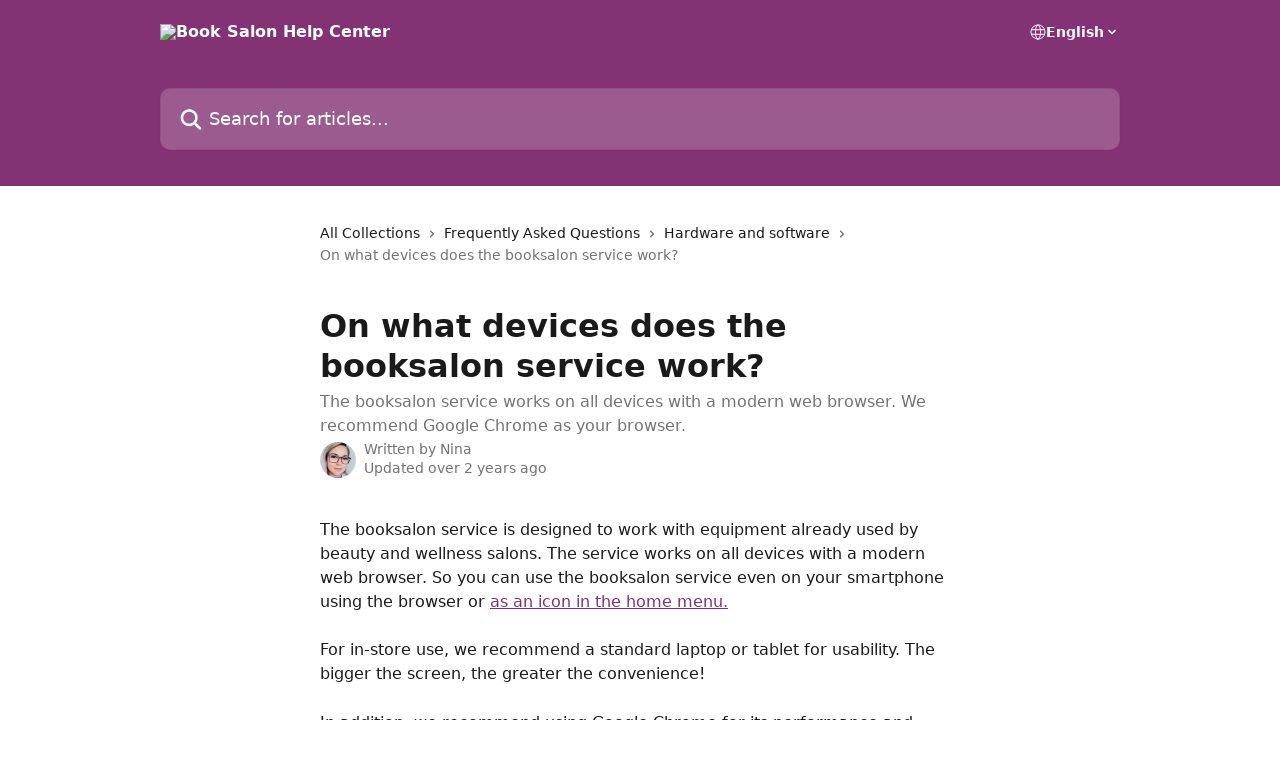

--- FILE ---
content_type: text/html; charset=utf-8
request_url: https://support.booksalon.com/en/articles/2321294-on-what-devices-does-the-booksalon-service-work
body_size: 12415
content:
<!DOCTYPE html><html lang="en"><head><meta charSet="utf-8" data-next-head=""/><title data-next-head="">On what devices does the booksalon service work? | Book Salon Help Center</title><meta property="og:title" content="On what devices does the booksalon service work? | Book Salon Help Center" data-next-head=""/><meta name="twitter:title" content="On what devices does the booksalon service work? | Book Salon Help Center" data-next-head=""/><meta property="og:description" content="The booksalon service works on all devices with a modern web browser. We recommend Google Chrome as your browser." data-next-head=""/><meta name="twitter:description" content="The booksalon service works on all devices with a modern web browser. We recommend Google Chrome as your browser." data-next-head=""/><meta name="description" content="The booksalon service works on all devices with a modern web browser. We recommend Google Chrome as your browser." data-next-head=""/><meta property="og:type" content="article" data-next-head=""/><meta name="robots" content="all" data-next-head=""/><meta name="viewport" content="width=device-width, initial-scale=1" data-next-head=""/><link href="https://intercom.help/book-salon/assets/favicon" rel="icon" data-next-head=""/><link rel="canonical" href="https://support.booksalon.com/en/articles/2321294-on-what-devices-does-the-booksalon-service-work" data-next-head=""/><link rel="alternate" href="https://support.booksalon.com/da/articles/2321294-pa-hvilke-enheder-fungerer-booksalon" hrefLang="da" data-next-head=""/><link rel="alternate" href="https://support.booksalon.com/en/articles/2321294-on-what-devices-does-the-booksalon-service-work" hrefLang="en" data-next-head=""/><link rel="alternate" href="https://support.booksalon.com/fi/articles/2321294-milla-laitteilla-booksalon-palvelu-toimii" hrefLang="fi" data-next-head=""/><link rel="alternate" href="https://support.booksalon.com/fr/articles/2321294-sur-quels-appareils-fonctionne-le-service-book-salon" hrefLang="fr" data-next-head=""/><link rel="alternate" href="https://support.booksalon.com/nb/articles/2321294-pa-hvilke-enheter-fungerer-booksalon" hrefLang="nb" data-next-head=""/><link rel="alternate" href="https://support.booksalon.com/pt/articles/2321294-em-que-dispositivos-funciona-o-servico-booksalon" hrefLang="pt" data-next-head=""/><link rel="alternate" href="https://support.booksalon.com/es/articles/2321294-en-que-dispositivos-funciona-el-servicio-booksalon" hrefLang="es" data-next-head=""/><link rel="alternate" href="https://support.booksalon.com/sv/articles/2321294-pa-vilka-enheter-fungerar-booksalon" hrefLang="sv" data-next-head=""/><link rel="alternate" href="https://support.booksalon.com/fi/articles/2321294-milla-laitteilla-booksalon-palvelu-toimii" hrefLang="x-default" data-next-head=""/><link nonce="HDeKhRviZdFtMsSlovD5bRVje8hTYtGlKtRpaHPjYeg=" rel="preload" href="https://static.intercomassets.com/_next/static/css/3141721a1e975790.css" as="style"/><link nonce="HDeKhRviZdFtMsSlovD5bRVje8hTYtGlKtRpaHPjYeg=" rel="stylesheet" href="https://static.intercomassets.com/_next/static/css/3141721a1e975790.css" data-n-g=""/><noscript data-n-css="HDeKhRviZdFtMsSlovD5bRVje8hTYtGlKtRpaHPjYeg="></noscript><script defer="" nonce="HDeKhRviZdFtMsSlovD5bRVje8hTYtGlKtRpaHPjYeg=" nomodule="" src="https://static.intercomassets.com/_next/static/chunks/polyfills-42372ed130431b0a.js"></script><script defer="" src="https://static.intercomassets.com/_next/static/chunks/7506.a4d4b38169fb1abb.js" nonce="HDeKhRviZdFtMsSlovD5bRVje8hTYtGlKtRpaHPjYeg="></script><script src="https://static.intercomassets.com/_next/static/chunks/webpack-667cd6b3774ffaeb.js" nonce="HDeKhRviZdFtMsSlovD5bRVje8hTYtGlKtRpaHPjYeg=" defer=""></script><script src="https://static.intercomassets.com/_next/static/chunks/framework-1f1b8d38c1d86c61.js" nonce="HDeKhRviZdFtMsSlovD5bRVje8hTYtGlKtRpaHPjYeg=" defer=""></script><script src="https://static.intercomassets.com/_next/static/chunks/main-2c5e5f2c49cfa8a6.js" nonce="HDeKhRviZdFtMsSlovD5bRVje8hTYtGlKtRpaHPjYeg=" defer=""></script><script src="https://static.intercomassets.com/_next/static/chunks/pages/_app-e1ef7ba820863143.js" nonce="HDeKhRviZdFtMsSlovD5bRVje8hTYtGlKtRpaHPjYeg=" defer=""></script><script src="https://static.intercomassets.com/_next/static/chunks/d0502abb-aa607f45f5026044.js" nonce="HDeKhRviZdFtMsSlovD5bRVje8hTYtGlKtRpaHPjYeg=" defer=""></script><script src="https://static.intercomassets.com/_next/static/chunks/6190-ef428f6633b5a03f.js" nonce="HDeKhRviZdFtMsSlovD5bRVje8hTYtGlKtRpaHPjYeg=" defer=""></script><script src="https://static.intercomassets.com/_next/static/chunks/5729-6d79ddfe1353a77c.js" nonce="HDeKhRviZdFtMsSlovD5bRVje8hTYtGlKtRpaHPjYeg=" defer=""></script><script src="https://static.intercomassets.com/_next/static/chunks/2384-242e4a028ba58b01.js" nonce="HDeKhRviZdFtMsSlovD5bRVje8hTYtGlKtRpaHPjYeg=" defer=""></script><script src="https://static.intercomassets.com/_next/static/chunks/4835-9db7cd232aae5617.js" nonce="HDeKhRviZdFtMsSlovD5bRVje8hTYtGlKtRpaHPjYeg=" defer=""></script><script src="https://static.intercomassets.com/_next/static/chunks/2735-6fafbb9ff4abfca1.js" nonce="HDeKhRviZdFtMsSlovD5bRVje8hTYtGlKtRpaHPjYeg=" defer=""></script><script src="https://static.intercomassets.com/_next/static/chunks/pages/%5BhelpCenterIdentifier%5D/%5Blocale%5D/articles/%5BarticleSlug%5D-0426bb822f2fd459.js" nonce="HDeKhRviZdFtMsSlovD5bRVje8hTYtGlKtRpaHPjYeg=" defer=""></script><script src="https://static.intercomassets.com/_next/static/7e1K3eo3oeKlAsbhZbrHM/_buildManifest.js" nonce="HDeKhRviZdFtMsSlovD5bRVje8hTYtGlKtRpaHPjYeg=" defer=""></script><script src="https://static.intercomassets.com/_next/static/7e1K3eo3oeKlAsbhZbrHM/_ssgManifest.js" nonce="HDeKhRviZdFtMsSlovD5bRVje8hTYtGlKtRpaHPjYeg=" defer=""></script><meta name="sentry-trace" content="b614b17141891615356c9785d4907f40-f3aef397fd502474-0"/><meta name="baggage" content="sentry-environment=production,sentry-release=389cbaa7c7b88427c31f6ff365d99b3236e2d519,sentry-public_key=187f842308a64dea9f1f64d4b1b9c298,sentry-trace_id=b614b17141891615356c9785d4907f40,sentry-org_id=2129,sentry-sampled=false,sentry-sample_rand=0.08973097382843687,sentry-sample_rate=0"/><style id="__jsx-2551257769">:root{--body-bg: rgb(255, 255, 255);
--body-image: none;
--body-bg-rgb: 255, 255, 255;
--body-border: rgb(230, 230, 230);
--body-primary-color: #1a1a1a;
--body-secondary-color: #737373;
--body-reaction-bg: rgb(242, 242, 242);
--body-reaction-text-color: rgb(64, 64, 64);
--body-toc-active-border: #737373;
--body-toc-inactive-border: #f2f2f2;
--body-toc-inactive-color: #737373;
--body-toc-active-font-weight: 400;
--body-table-border: rgb(204, 204, 204);
--body-color: hsl(0, 0%, 0%);
--footer-bg: rgb(255, 255, 255);
--footer-image: none;
--footer-border: rgb(230, 230, 230);
--footer-color: hsl(211, 10%, 61%);
--header-bg: rgb(131, 50, 116);
--header-image: none;
--header-color: hsl(0, 0%, 100%);
--collection-card-bg: rgb(255, 255, 255);
--collection-card-image: none;
--collection-card-color: hsl(311, 45%, 35%);
--card-bg: rgb(255, 255, 255);
--card-border-color: rgb(230, 230, 230);
--card-border-inner-radius: 6px;
--card-border-radius: 8px;
--card-shadow: 0 1px 2px 0 rgb(0 0 0 / 0.05);
--search-bar-border-radius: 10px;
--search-bar-width: 100%;
--ticket-blue-bg-color: #dce1f9;
--ticket-blue-text-color: #334bfa;
--ticket-green-bg-color: #d7efdc;
--ticket-green-text-color: #0f7134;
--ticket-orange-bg-color: #ffebdb;
--ticket-orange-text-color: #b24d00;
--ticket-red-bg-color: #ffdbdb;
--ticket-red-text-color: #df2020;
--header-height: 245px;
--header-subheader-background-color: #000000;
--header-subheader-font-color: #FFFFFF;
--content-block-bg: rgb(255, 255, 255);
--content-block-image: none;
--content-block-color: hsl(0, 0%, 10%);
--content-block-button-bg: rgb(51, 75, 250);
--content-block-button-image: none;
--content-block-button-color: hsl(0, 0%, 100%);
--content-block-button-radius: 6px;
--primary-color: hsl(311, 45%, 35%);
--primary-color-alpha-10: hsla(311, 45%, 35%, 0.1);
--primary-color-alpha-60: hsla(311, 45%, 35%, 0.6);
--text-on-primary-color: #ffffff}</style><style id="__jsx-1611979459">:root{--font-family-primary: system-ui, "Segoe UI", "Roboto", "Helvetica", "Arial", sans-serif, "Apple Color Emoji", "Segoe UI Emoji", "Segoe UI Symbol"}</style><style id="__jsx-2466147061">:root{--font-family-secondary: system-ui, "Segoe UI", "Roboto", "Helvetica", "Arial", sans-serif, "Apple Color Emoji", "Segoe UI Emoji", "Segoe UI Symbol"}</style><style id="__jsx-cf6f0ea00fa5c760">.fade-background.jsx-cf6f0ea00fa5c760{background:radial-gradient(333.38%100%at 50%0%,rgba(var(--body-bg-rgb),0)0%,rgba(var(--body-bg-rgb),.00925356)11.67%,rgba(var(--body-bg-rgb),.0337355)21.17%,rgba(var(--body-bg-rgb),.0718242)28.85%,rgba(var(--body-bg-rgb),.121898)35.03%,rgba(var(--body-bg-rgb),.182336)40.05%,rgba(var(--body-bg-rgb),.251516)44.25%,rgba(var(--body-bg-rgb),.327818)47.96%,rgba(var(--body-bg-rgb),.409618)51.51%,rgba(var(--body-bg-rgb),.495297)55.23%,rgba(var(--body-bg-rgb),.583232)59.47%,rgba(var(--body-bg-rgb),.671801)64.55%,rgba(var(--body-bg-rgb),.759385)70.81%,rgba(var(--body-bg-rgb),.84436)78.58%,rgba(var(--body-bg-rgb),.9551)88.2%,rgba(var(--body-bg-rgb),1)100%),var(--header-image),var(--header-bg);background-size:cover;background-position-x:center}</style><style id="__jsx-4bed0c08ce36899e">.article_body a:not(.intercom-h2b-button){color:var(--primary-color)}article a.intercom-h2b-button{background-color:var(--primary-color);border:0}.zendesk-article table{overflow-x:scroll!important;display:block!important;height:auto!important}.intercom-interblocks-unordered-nested-list ul,.intercom-interblocks-ordered-nested-list ol{margin-top:16px;margin-bottom:16px}.intercom-interblocks-unordered-nested-list ul .intercom-interblocks-unordered-nested-list ul,.intercom-interblocks-unordered-nested-list ul .intercom-interblocks-ordered-nested-list ol,.intercom-interblocks-ordered-nested-list ol .intercom-interblocks-ordered-nested-list ol,.intercom-interblocks-ordered-nested-list ol .intercom-interblocks-unordered-nested-list ul{margin-top:0;margin-bottom:0}.intercom-interblocks-image a:focus{outline-offset:3px}</style></head><body><div id="__next"><div dir="ltr" class="h-full w-full"><a href="#main-content" class="sr-only font-bold text-header-color focus:not-sr-only focus:absolute focus:left-4 focus:top-4 focus:z-50" aria-roledescription="Link, Press control-option-right-arrow to exit">Skip to main content</a><main class="header__lite"><header id="header" data-testid="header" class="jsx-cf6f0ea00fa5c760 flex flex-col text-header-color"><div class="jsx-cf6f0ea00fa5c760 relative flex grow flex-col mb-9 bg-header-bg bg-header-image bg-cover bg-center pb-9"><div id="sr-announcement" aria-live="polite" class="jsx-cf6f0ea00fa5c760 sr-only"></div><div class="jsx-cf6f0ea00fa5c760 flex h-full flex-col items-center marker:shrink-0"><section class="relative flex w-full flex-col mb-6 pb-6"><div class="header__meta_wrapper flex justify-center px-5 pt-6 leading-none sm:px-10"><div class="flex items-center w-240" data-testid="subheader-container"><div class="mo__body header__site_name"><div class="header__logo"><a href="/en/"><img src="https://downloads.intercomcdn.com/i/o/363753/20dfa000a3eead4a4345a97b/6c728dabfc8e27118d7ad19d60baa1e4.png" height="95" alt="Book Salon Help Center"/></a></div></div><div><div class="flex items-center font-semibold"><div class="flex items-center md:hidden" data-testid="small-screen-children"><button class="flex items-center border-none bg-transparent px-1.5" data-testid="hamburger-menu-button" aria-label="Open menu"><svg width="24" height="24" viewBox="0 0 16 16" xmlns="http://www.w3.org/2000/svg" class="fill-current"><path d="M1.86861 2C1.38889 2 1 2.3806 1 2.85008C1 3.31957 1.38889 3.70017 1.86861 3.70017H14.1314C14.6111 3.70017 15 3.31957 15 2.85008C15 2.3806 14.6111 2 14.1314 2H1.86861Z"></path><path d="M1 8C1 7.53051 1.38889 7.14992 1.86861 7.14992H14.1314C14.6111 7.14992 15 7.53051 15 8C15 8.46949 14.6111 8.85008 14.1314 8.85008H1.86861C1.38889 8.85008 1 8.46949 1 8Z"></path><path d="M1 13.1499C1 12.6804 1.38889 12.2998 1.86861 12.2998H14.1314C14.6111 12.2998 15 12.6804 15 13.1499C15 13.6194 14.6111 14 14.1314 14H1.86861C1.38889 14 1 13.6194 1 13.1499Z"></path></svg></button><div class="fixed right-0 top-0 z-50 h-full w-full hidden" data-testid="hamburger-menu"><div class="flex h-full w-full justify-end bg-black bg-opacity-30"><div class="flex h-fit w-full flex-col bg-white opacity-100 sm:h-full sm:w-1/2"><button class="text-body-font flex items-center self-end border-none bg-transparent pr-6 pt-6" data-testid="hamburger-menu-close-button" aria-label="Close menu"><svg width="24" height="24" viewBox="0 0 16 16" xmlns="http://www.w3.org/2000/svg"><path d="M3.5097 3.5097C3.84165 3.17776 4.37984 3.17776 4.71178 3.5097L7.99983 6.79775L11.2879 3.5097C11.6198 3.17776 12.158 3.17776 12.49 3.5097C12.8219 3.84165 12.8219 4.37984 12.49 4.71178L9.20191 7.99983L12.49 11.2879C12.8219 11.6198 12.8219 12.158 12.49 12.49C12.158 12.8219 11.6198 12.8219 11.2879 12.49L7.99983 9.20191L4.71178 12.49C4.37984 12.8219 3.84165 12.8219 3.5097 12.49C3.17776 12.158 3.17776 11.6198 3.5097 11.2879L6.79775 7.99983L3.5097 4.71178C3.17776 4.37984 3.17776 3.84165 3.5097 3.5097Z"></path></svg></button><nav class="flex flex-col pl-4 text-black"><div class="relative cursor-pointer has-[:focus]:outline"><select class="peer absolute z-10 block h-6 w-full cursor-pointer opacity-0 md:text-base" aria-label="Change language" id="language-selector"><option value="/da/articles/2321294-pa-hvilke-enheder-fungerer-booksalon" class="text-black">Dansk</option><option value="/nl/articles/2321294" class="text-black">Nederlands</option><option value="/en/articles/2321294-on-what-devices-does-the-booksalon-service-work" class="text-black" selected="">English</option><option value="/et/articles/2321294" class="text-black">Eesti</option><option value="/fi/articles/2321294-milla-laitteilla-booksalon-palvelu-toimii" class="text-black">Suomi</option><option value="/fr/articles/2321294-sur-quels-appareils-fonctionne-le-service-book-salon" class="text-black">Français</option><option value="/de/articles/2321294" class="text-black">Deutsch</option><option value="/it/articles/2321294" class="text-black">Italiano</option><option value="/nb/articles/2321294-pa-hvilke-enheter-fungerer-booksalon" class="text-black">Norsk</option><option value="/pt/articles/2321294-em-que-dispositivos-funciona-o-servico-booksalon" class="text-black">Português</option><option value="/es/articles/2321294-en-que-dispositivos-funciona-el-servicio-booksalon" class="text-black">Español</option><option value="/sv/articles/2321294-pa-vilka-enheter-fungerar-booksalon" class="text-black">Svenska</option></select><div class="mb-10 ml-5 flex items-center gap-1 text-md hover:opacity-80 peer-hover:opacity-80 md:m-0 md:ml-3 md:text-base" aria-hidden="true"><svg id="locale-picker-globe" width="16" height="16" viewBox="0 0 16 16" fill="none" xmlns="http://www.w3.org/2000/svg" class="shrink-0" aria-hidden="true"><path d="M8 15C11.866 15 15 11.866 15 8C15 4.13401 11.866 1 8 1C4.13401 1 1 4.13401 1 8C1 11.866 4.13401 15 8 15Z" stroke="currentColor" stroke-linecap="round" stroke-linejoin="round"></path><path d="M8 15C9.39949 15 10.534 11.866 10.534 8C10.534 4.13401 9.39949 1 8 1C6.60051 1 5.466 4.13401 5.466 8C5.466 11.866 6.60051 15 8 15Z" stroke="currentColor" stroke-linecap="round" stroke-linejoin="round"></path><path d="M1.448 5.75989H14.524" stroke="currentColor" stroke-linecap="round" stroke-linejoin="round"></path><path d="M1.448 10.2402H14.524" stroke="currentColor" stroke-linecap="round" stroke-linejoin="round"></path></svg>English<svg id="locale-picker-arrow" width="16" height="16" viewBox="0 0 16 16" fill="none" xmlns="http://www.w3.org/2000/svg" class="shrink-0" aria-hidden="true"><path d="M5 6.5L8.00093 9.5L11 6.50187" stroke="currentColor" stroke-width="1.5" stroke-linecap="round" stroke-linejoin="round"></path></svg></div></div></nav></div></div></div></div><nav class="hidden items-center md:flex" data-testid="large-screen-children"><div class="relative cursor-pointer has-[:focus]:outline"><select class="peer absolute z-10 block h-6 w-full cursor-pointer opacity-0 md:text-base" aria-label="Change language" id="language-selector"><option value="/da/articles/2321294-pa-hvilke-enheder-fungerer-booksalon" class="text-black">Dansk</option><option value="/nl/articles/2321294" class="text-black">Nederlands</option><option value="/en/articles/2321294-on-what-devices-does-the-booksalon-service-work" class="text-black" selected="">English</option><option value="/et/articles/2321294" class="text-black">Eesti</option><option value="/fi/articles/2321294-milla-laitteilla-booksalon-palvelu-toimii" class="text-black">Suomi</option><option value="/fr/articles/2321294-sur-quels-appareils-fonctionne-le-service-book-salon" class="text-black">Français</option><option value="/de/articles/2321294" class="text-black">Deutsch</option><option value="/it/articles/2321294" class="text-black">Italiano</option><option value="/nb/articles/2321294-pa-hvilke-enheter-fungerer-booksalon" class="text-black">Norsk</option><option value="/pt/articles/2321294-em-que-dispositivos-funciona-o-servico-booksalon" class="text-black">Português</option><option value="/es/articles/2321294-en-que-dispositivos-funciona-el-servicio-booksalon" class="text-black">Español</option><option value="/sv/articles/2321294-pa-vilka-enheter-fungerar-booksalon" class="text-black">Svenska</option></select><div class="mb-10 ml-5 flex items-center gap-1 text-md hover:opacity-80 peer-hover:opacity-80 md:m-0 md:ml-3 md:text-base" aria-hidden="true"><svg id="locale-picker-globe" width="16" height="16" viewBox="0 0 16 16" fill="none" xmlns="http://www.w3.org/2000/svg" class="shrink-0" aria-hidden="true"><path d="M8 15C11.866 15 15 11.866 15 8C15 4.13401 11.866 1 8 1C4.13401 1 1 4.13401 1 8C1 11.866 4.13401 15 8 15Z" stroke="currentColor" stroke-linecap="round" stroke-linejoin="round"></path><path d="M8 15C9.39949 15 10.534 11.866 10.534 8C10.534 4.13401 9.39949 1 8 1C6.60051 1 5.466 4.13401 5.466 8C5.466 11.866 6.60051 15 8 15Z" stroke="currentColor" stroke-linecap="round" stroke-linejoin="round"></path><path d="M1.448 5.75989H14.524" stroke="currentColor" stroke-linecap="round" stroke-linejoin="round"></path><path d="M1.448 10.2402H14.524" stroke="currentColor" stroke-linecap="round" stroke-linejoin="round"></path></svg>English<svg id="locale-picker-arrow" width="16" height="16" viewBox="0 0 16 16" fill="none" xmlns="http://www.w3.org/2000/svg" class="shrink-0" aria-hidden="true"><path d="M5 6.5L8.00093 9.5L11 6.50187" stroke="currentColor" stroke-width="1.5" stroke-linecap="round" stroke-linejoin="round"></path></svg></div></div></nav></div></div></div></div></section><section class="relative mx-5 flex h-full w-full flex-col items-center px-5 sm:px-10"><div class="flex h-full max-w-full flex-col w-240 justify-end" data-testid="main-header-container"><div id="search-bar" class="relative w-full"><form action="/en/" autoComplete="off"><div class="flex w-full flex-col items-start"><div class="relative flex w-full sm:w-search-bar"><label for="search-input" class="sr-only">Search for articles...</label><input id="search-input" type="text" autoComplete="off" class="peer w-full rounded-search-bar border border-black-alpha-8 bg-white-alpha-20 p-4 ps-12 font-secondary text-lg text-header-color shadow-search-bar outline-none transition ease-linear placeholder:text-header-color hover:bg-white-alpha-27 hover:shadow-search-bar-hover focus:border-transparent focus:bg-white focus:text-black-10 focus:shadow-search-bar-focused placeholder:focus:text-black-45" placeholder="Search for articles..." name="q" aria-label="Search for articles..." value=""/><div class="absolute inset-y-0 start-0 flex items-center fill-header-color peer-focus-visible:fill-black-45 pointer-events-none ps-5"><svg width="22" height="21" viewBox="0 0 22 21" xmlns="http://www.w3.org/2000/svg" class="fill-inherit" aria-hidden="true"><path fill-rule="evenodd" clip-rule="evenodd" d="M3.27485 8.7001C3.27485 5.42781 5.92757 2.7751 9.19985 2.7751C12.4721 2.7751 15.1249 5.42781 15.1249 8.7001C15.1249 11.9724 12.4721 14.6251 9.19985 14.6251C5.92757 14.6251 3.27485 11.9724 3.27485 8.7001ZM9.19985 0.225098C4.51924 0.225098 0.724854 4.01948 0.724854 8.7001C0.724854 13.3807 4.51924 17.1751 9.19985 17.1751C11.0802 17.1751 12.8176 16.5627 14.2234 15.5265L19.0981 20.4013C19.5961 20.8992 20.4033 20.8992 20.9013 20.4013C21.3992 19.9033 21.3992 19.0961 20.9013 18.5981L16.0264 13.7233C17.0625 12.3176 17.6749 10.5804 17.6749 8.7001C17.6749 4.01948 13.8805 0.225098 9.19985 0.225098Z"></path></svg></div></div></div></form></div></div></section></div></div></header><div class="z-1 flex shrink-0 grow basis-auto justify-center px-5 sm:px-10"><section data-testid="main-content" id="main-content" class="max-w-full w-240"><section data-testid="article-section" class="section section__article"><div class="justify-center flex"><div class="relative z-3 w-full lg:max-w-160 "><div class="flex pb-6 max-md:pb-2 lg:max-w-160"><div tabindex="-1" class="focus:outline-none"><div class="flex flex-wrap items-baseline pb-4 text-base" tabindex="0" role="navigation" aria-label="Breadcrumb"><a href="/en/" class="pr-2 text-body-primary-color no-underline hover:text-body-secondary-color">All Collections</a><div class="pr-2" aria-hidden="true"><svg width="6" height="10" viewBox="0 0 6 10" class="block h-2 w-2 fill-body-secondary-color rtl:rotate-180" xmlns="http://www.w3.org/2000/svg"><path fill-rule="evenodd" clip-rule="evenodd" d="M0.648862 0.898862C0.316916 1.23081 0.316916 1.769 0.648862 2.10094L3.54782 4.9999L0.648862 7.89886C0.316916 8.23081 0.316917 8.769 0.648862 9.10094C0.980808 9.43289 1.519 9.43289 1.85094 9.10094L5.35094 5.60094C5.68289 5.269 5.68289 4.73081 5.35094 4.39886L1.85094 0.898862C1.519 0.566916 0.980807 0.566916 0.648862 0.898862Z"></path></svg></div><a href="https://support.booksalon.com/en/collections/1296957-frequently-asked-questions" class="pr-2 text-body-primary-color no-underline hover:text-body-secondary-color" data-testid="breadcrumb-0">Frequently Asked Questions</a><div class="pr-2" aria-hidden="true"><svg width="6" height="10" viewBox="0 0 6 10" class="block h-2 w-2 fill-body-secondary-color rtl:rotate-180" xmlns="http://www.w3.org/2000/svg"><path fill-rule="evenodd" clip-rule="evenodd" d="M0.648862 0.898862C0.316916 1.23081 0.316916 1.769 0.648862 2.10094L3.54782 4.9999L0.648862 7.89886C0.316916 8.23081 0.316917 8.769 0.648862 9.10094C0.980808 9.43289 1.519 9.43289 1.85094 9.10094L5.35094 5.60094C5.68289 5.269 5.68289 4.73081 5.35094 4.39886L1.85094 0.898862C1.519 0.566916 0.980807 0.566916 0.648862 0.898862Z"></path></svg></div><a href="https://support.booksalon.com/en/collections/3123915-hardware-and-software" class="pr-2 text-body-primary-color no-underline hover:text-body-secondary-color" data-testid="breadcrumb-1">Hardware and software</a><div class="pr-2" aria-hidden="true"><svg width="6" height="10" viewBox="0 0 6 10" class="block h-2 w-2 fill-body-secondary-color rtl:rotate-180" xmlns="http://www.w3.org/2000/svg"><path fill-rule="evenodd" clip-rule="evenodd" d="M0.648862 0.898862C0.316916 1.23081 0.316916 1.769 0.648862 2.10094L3.54782 4.9999L0.648862 7.89886C0.316916 8.23081 0.316917 8.769 0.648862 9.10094C0.980808 9.43289 1.519 9.43289 1.85094 9.10094L5.35094 5.60094C5.68289 5.269 5.68289 4.73081 5.35094 4.39886L1.85094 0.898862C1.519 0.566916 0.980807 0.566916 0.648862 0.898862Z"></path></svg></div><div class="text-body-secondary-color">On what devices does the booksalon service work?</div></div></div></div><div class=""><div class="article intercom-force-break"><div class="mb-10 max-lg:mb-6"><div class="flex flex-col gap-4"><div class="flex flex-col"><h1 class="mb-1 font-primary text-2xl font-bold leading-10 text-body-primary-color">On what devices does the booksalon service work?</h1><div class="text-md font-normal leading-normal text-body-secondary-color"><p>The booksalon service works on all devices with a modern web browser. We recommend Google Chrome as your browser.</p></div></div><div class="avatar"><div class="avatar__photo"><img width="24" height="24" src="https://static.intercomassets.com/avatars/5166897/square_128/9C4BD11F-87FF-4408-8D22-F09689943367_4_5005_c-1729756659.jpeg" alt="Nina avatar" class="inline-flex items-center justify-center rounded-full bg-primary text-lg font-bold leading-6 text-primary-text shadow-solid-2 shadow-body-bg [&amp;:nth-child(n+2)]:hidden lg:[&amp;:nth-child(n+2)]:inline-flex h-8 w-8 sm:h-9 sm:w-9"/></div><div class="avatar__info -mt-0.5 text-base"><span class="text-body-secondary-color"><div>Written by <span>Nina</span></div> <!-- -->Updated over 2 years ago</span></div></div></div></div><div class="jsx-4bed0c08ce36899e "><div class="jsx-4bed0c08ce36899e article_body"><article class="jsx-4bed0c08ce36899e "><div class="intercom-interblocks-paragraph no-margin intercom-interblocks-align-left"><p>The booksalon service is designed to work with equipment already used by beauty and wellness salons. The service works on all devices with a modern web browser. So you can use the booksalon service even on your smartphone using the browser or <a href="https://support.booksalon.com/en/articles/5550783-how-to-save-the-book-salon-web-app-to-your-phone-s-home-screen">as an icon in the home menu.</a></p></div><div class="intercom-interblocks-paragraph no-margin intercom-interblocks-align-left"><p> </p></div><div class="intercom-interblocks-paragraph no-margin intercom-interblocks-align-left"><p>For in-store use, we recommend a standard laptop or tablet for usability. The bigger the screen, the greater the convenience!</p></div><div class="intercom-interblocks-paragraph no-margin intercom-interblocks-align-left"><p> </p></div><div class="intercom-interblocks-paragraph no-margin intercom-interblocks-align-left"><p>In addition, we recommend using Google Chrome for its performance and stability. You can download it from this<a href="https://www.google.com/chrome/" rel="nofollow noopener noreferrer" target="_blank"> link</a>.</p></div><div class="intercom-interblocks-paragraph no-margin intercom-interblocks-align-left"><p> </p></div></article></div></div></div></div><div class="intercom-reaction-picker -mb-4 -ml-4 -mr-4 mt-6 rounded-card sm:-mb-2 sm:-ml-1 sm:-mr-1 sm:mt-8" role="group" aria-label="feedback form"><div class="intercom-reaction-prompt">Did this answer your question?</div><div class="intercom-reactions-container"><button class="intercom-reaction" aria-label="Disappointed Reaction" tabindex="0" data-reaction-text="disappointed" aria-pressed="false"><span title="Disappointed">😞</span></button><button class="intercom-reaction" aria-label="Neutral Reaction" tabindex="0" data-reaction-text="neutral" aria-pressed="false"><span title="Neutral">😐</span></button><button class="intercom-reaction" aria-label="Smiley Reaction" tabindex="0" data-reaction-text="smiley" aria-pressed="false"><span title="Smiley">😃</span></button></div></div></div></div></section></section></div><footer id="footer" class="mt-24 shrink-0 bg-footer-bg px-0 py-12 text-left text-base text-footer-color"><div class="shrink-0 grow basis-auto px-5 sm:px-10"><div class="mx-auto max-w-240 sm:w-auto"><div><div class="text-center" data-testid="simple-footer-layout"><div class="align-middle text-lg text-footer-color"><a class="no-underline" href="/en/"><img data-testid="logo-img" src="https://downloads.intercomcdn.com/i/o/363753/20dfa000a3eead4a4345a97b/6c728dabfc8e27118d7ad19d60baa1e4.png" alt="Book Salon Help Center" class="max-h-8 contrast-80 inline"/></a></div><div class="mt-10" data-testid="simple-footer-links"><div class="flex flex-row justify-center"></div><ul data-testid="social-links" class="flex flex-wrap items-center gap-4 p-0 justify-center" id="social-links"><li class="list-none align-middle"><a target="_blank" href="https://www.facebook.com/booksalon.fi" rel="nofollow noreferrer noopener" data-testid="footer-social-link-0" class="no-underline"><img src="https://intercom.help/book-salon/assets/svg/icon:social-facebook/909aa5" alt="" aria-label="https://www.facebook.com/booksalon.fi" width="16" height="16" loading="lazy" data-testid="social-icon-facebook"/></a></li><li class="list-none align-middle"><a target="_blank" href="https://www.twitter.com/booksalonnow" rel="nofollow noreferrer noopener" data-testid="footer-social-link-1" class="no-underline"><img src="https://intercom.help/book-salon/assets/svg/icon:social-twitter/909aa5" alt="" aria-label="https://www.twitter.com/booksalonnow" width="16" height="16" loading="lazy" data-testid="social-icon-twitter"/></a></li><li class="list-none align-middle"><a target="_blank" href="https://www.linkedin.com/company/booksalon/" rel="nofollow noreferrer noopener" data-testid="footer-social-link-2" class="no-underline"><img src="https://intercom.help/book-salon/assets/svg/icon:social-linkedin/909aa5" alt="" aria-label="https://www.linkedin.com/company/booksalon/" width="16" height="16" loading="lazy" data-testid="social-icon-linkedin"/></a></li></ul></div><div class="flex justify-center"><div class="mt-2"><a href="https://www.intercom.com/dsa-report-form" target="_blank" rel="nofollow noreferrer noopener" class="no-underline" data-testid="report-content-link">Report Content</a></div></div></div></div></div></div></footer></main></div></div><script id="__NEXT_DATA__" type="application/json" nonce="HDeKhRviZdFtMsSlovD5bRVje8hTYtGlKtRpaHPjYeg=">{"props":{"pageProps":{"app":{"id":"mzhpp6og","messengerUrl":"https://widget.intercom.io/widget/mzhpp6og","name":"booksalon","poweredByIntercomUrl":"https://www.intercom.com/intercom-link?company=booksalon\u0026solution=customer-support\u0026utm_campaign=intercom-link\u0026utm_content=We+run+on+Intercom\u0026utm_medium=help-center\u0026utm_referrer=https%3A%2F%2Fsupport.booksalon.com%2Fen%2Farticles%2F2321294-on-what-devices-does-the-booksalon-service-work\u0026utm_source=desktop-web","features":{"consentBannerBeta":false,"customNotFoundErrorMessage":false,"disableFontPreloading":false,"disableNoMarginClassTransformation":false,"finOnHelpCenter":false,"hideIconsWithBackgroundImages":false,"messengerCustomFonts":false}},"helpCenterSite":{"customDomain":"support.booksalon.com","defaultLocale":"fi","disableBranding":true,"externalLoginName":"Kirjaudu sisään","externalLoginUrl":"https://admin.booksalon.fi/auth/login","footerContactDetails":null,"footerLinks":{"custom":[],"socialLinks":[{"iconUrl":"https://intercom.help/book-salon/assets/svg/icon:social-facebook","provider":"facebook","url":"https://www.facebook.com/booksalon.fi"},{"iconUrl":"https://intercom.help/book-salon/assets/svg/icon:social-twitter","provider":"twitter","url":"https://www.twitter.com/booksalonnow"},{"iconUrl":"https://intercom.help/book-salon/assets/svg/icon:social-linkedin","provider":"linkedin","url":"https://www.linkedin.com/company/booksalon/"}],"linkGroups":[]},"headerLinks":[],"homeCollectionCols":1,"googleAnalyticsTrackingId":"UA-94079772-1","googleTagManagerId":null,"pathPrefixForCustomDomain":null,"seoIndexingEnabled":true,"helpCenterId":669969,"url":"https://support.booksalon.com","customizedFooterTextContent":null,"consentBannerConfig":null,"canInjectCustomScripts":false,"scriptSection":1,"customScriptFilesExist":false},"localeLinks":[{"id":"da","absoluteUrl":"https://support.booksalon.com/da/articles/2321294-pa-hvilke-enheder-fungerer-booksalon","available":true,"name":"Dansk","selected":false,"url":"/da/articles/2321294-pa-hvilke-enheder-fungerer-booksalon"},{"id":"nl","absoluteUrl":"https://support.booksalon.com/nl/articles/2321294","available":false,"name":"Nederlands","selected":false,"url":"/nl/articles/2321294"},{"id":"en","absoluteUrl":"https://support.booksalon.com/en/articles/2321294-on-what-devices-does-the-booksalon-service-work","available":true,"name":"English","selected":true,"url":"/en/articles/2321294-on-what-devices-does-the-booksalon-service-work"},{"id":"et","absoluteUrl":"https://support.booksalon.com/et/articles/2321294","available":false,"name":"Eesti","selected":false,"url":"/et/articles/2321294"},{"id":"fi","absoluteUrl":"https://support.booksalon.com/fi/articles/2321294-milla-laitteilla-booksalon-palvelu-toimii","available":true,"name":"Suomi","selected":false,"url":"/fi/articles/2321294-milla-laitteilla-booksalon-palvelu-toimii"},{"id":"fr","absoluteUrl":"https://support.booksalon.com/fr/articles/2321294-sur-quels-appareils-fonctionne-le-service-book-salon","available":true,"name":"Français","selected":false,"url":"/fr/articles/2321294-sur-quels-appareils-fonctionne-le-service-book-salon"},{"id":"de","absoluteUrl":"https://support.booksalon.com/de/articles/2321294","available":false,"name":"Deutsch","selected":false,"url":"/de/articles/2321294"},{"id":"it","absoluteUrl":"https://support.booksalon.com/it/articles/2321294","available":false,"name":"Italiano","selected":false,"url":"/it/articles/2321294"},{"id":"nb","absoluteUrl":"https://support.booksalon.com/nb/articles/2321294-pa-hvilke-enheter-fungerer-booksalon","available":true,"name":"Norsk","selected":false,"url":"/nb/articles/2321294-pa-hvilke-enheter-fungerer-booksalon"},{"id":"pt","absoluteUrl":"https://support.booksalon.com/pt/articles/2321294-em-que-dispositivos-funciona-o-servico-booksalon","available":true,"name":"Português","selected":false,"url":"/pt/articles/2321294-em-que-dispositivos-funciona-o-servico-booksalon"},{"id":"es","absoluteUrl":"https://support.booksalon.com/es/articles/2321294-en-que-dispositivos-funciona-el-servicio-booksalon","available":true,"name":"Español","selected":false,"url":"/es/articles/2321294-en-que-dispositivos-funciona-el-servicio-booksalon"},{"id":"sv","absoluteUrl":"https://support.booksalon.com/sv/articles/2321294-pa-vilka-enheter-fungerar-booksalon","available":true,"name":"Svenska","selected":false,"url":"/sv/articles/2321294-pa-vilka-enheter-fungerar-booksalon"}],"requestContext":{"articleSource":null,"academy":false,"canonicalUrl":"https://support.booksalon.com/en/articles/2321294-on-what-devices-does-the-booksalon-service-work","headerless":false,"isDefaultDomainRequest":false,"nonce":"HDeKhRviZdFtMsSlovD5bRVje8hTYtGlKtRpaHPjYeg=","rootUrl":"/en/","sheetUserCipher":null,"type":"help-center"},"theme":{"color":"833274","siteName":"Book Salon Help Center","headline":"Find answers to frequently asked questions","headerFontColor":"FFFFFF","logo":"https://downloads.intercomcdn.com/i/o/363753/20dfa000a3eead4a4345a97b/6c728dabfc8e27118d7ad19d60baa1e4.png","logoHeight":"95","header":null,"favicon":"https://intercom.help/book-salon/assets/favicon","locale":"en","homeUrl":"https://admin.booksalon.fi/","social":null,"urlPrefixForDefaultDomain":"https://intercom.help/book-salon","customDomain":"support.booksalon.com","customDomainUsesSsl":true,"customizationOptions":{"customizationType":1,"header":{"backgroundColor":"#833274","fontColor":"#FFFFFF","fadeToEdge":false,"backgroundGradient":null,"backgroundImageId":null,"backgroundImageUrl":null},"body":{"backgroundColor":"#ffffff","fontColor":null,"fadeToEdge":null,"backgroundGradient":null,"backgroundImageId":null},"footer":{"backgroundColor":"#ffffff","fontColor":"#909aa5","fadeToEdge":null,"backgroundGradient":null,"backgroundImageId":null,"showRichTextField":false},"layout":{"homePage":{"blocks":[{"type":"tickets-portal-link","enabled":false},{"type":"collection-list","columns":1,"template":0},{"type":"article-list","columns":2,"enabled":false,"localizedContent":[{"title":"","locale":"da","links":[{"articleId":"empty_article_slot","type":"article-link"},{"articleId":"empty_article_slot","type":"article-link"},{"articleId":"empty_article_slot","type":"article-link"},{"articleId":"empty_article_slot","type":"article-link"},{"articleId":"empty_article_slot","type":"article-link"},{"articleId":"empty_article_slot","type":"article-link"}]},{"title":"","locale":"nl","links":[{"articleId":"empty_article_slot","type":"article-link"},{"articleId":"empty_article_slot","type":"article-link"},{"articleId":"empty_article_slot","type":"article-link"},{"articleId":"empty_article_slot","type":"article-link"},{"articleId":"empty_article_slot","type":"article-link"},{"articleId":"empty_article_slot","type":"article-link"}]},{"title":"","locale":"en","links":[{"articleId":"empty_article_slot","type":"article-link"},{"articleId":"empty_article_slot","type":"article-link"},{"articleId":"empty_article_slot","type":"article-link"},{"articleId":"empty_article_slot","type":"article-link"},{"articleId":"empty_article_slot","type":"article-link"},{"articleId":"empty_article_slot","type":"article-link"}]},{"title":"","locale":"et","links":[{"articleId":"empty_article_slot","type":"article-link"},{"articleId":"empty_article_slot","type":"article-link"},{"articleId":"empty_article_slot","type":"article-link"},{"articleId":"empty_article_slot","type":"article-link"},{"articleId":"empty_article_slot","type":"article-link"},{"articleId":"empty_article_slot","type":"article-link"}]},{"title":"","locale":"fi","links":[{"articleId":"empty_article_slot","type":"article-link"},{"articleId":"empty_article_slot","type":"article-link"},{"articleId":"empty_article_slot","type":"article-link"},{"articleId":"empty_article_slot","type":"article-link"},{"articleId":"empty_article_slot","type":"article-link"},{"articleId":"empty_article_slot","type":"article-link"}]},{"title":"","locale":"fr","links":[{"articleId":"empty_article_slot","type":"article-link"},{"articleId":"empty_article_slot","type":"article-link"},{"articleId":"empty_article_slot","type":"article-link"},{"articleId":"empty_article_slot","type":"article-link"},{"articleId":"empty_article_slot","type":"article-link"},{"articleId":"empty_article_slot","type":"article-link"}]},{"title":"","locale":"de","links":[{"articleId":"empty_article_slot","type":"article-link"},{"articleId":"empty_article_slot","type":"article-link"},{"articleId":"empty_article_slot","type":"article-link"},{"articleId":"empty_article_slot","type":"article-link"},{"articleId":"empty_article_slot","type":"article-link"},{"articleId":"empty_article_slot","type":"article-link"}]},{"title":"","locale":"it","links":[{"articleId":"empty_article_slot","type":"article-link"},{"articleId":"empty_article_slot","type":"article-link"},{"articleId":"empty_article_slot","type":"article-link"},{"articleId":"empty_article_slot","type":"article-link"},{"articleId":"empty_article_slot","type":"article-link"},{"articleId":"empty_article_slot","type":"article-link"}]},{"title":"","locale":"nb","links":[{"articleId":"empty_article_slot","type":"article-link"},{"articleId":"empty_article_slot","type":"article-link"},{"articleId":"empty_article_slot","type":"article-link"},{"articleId":"empty_article_slot","type":"article-link"},{"articleId":"empty_article_slot","type":"article-link"},{"articleId":"empty_article_slot","type":"article-link"}]},{"title":"","locale":"pt","links":[{"articleId":"empty_article_slot","type":"article-link"},{"articleId":"empty_article_slot","type":"article-link"},{"articleId":"empty_article_slot","type":"article-link"},{"articleId":"empty_article_slot","type":"article-link"},{"articleId":"empty_article_slot","type":"article-link"},{"articleId":"empty_article_slot","type":"article-link"}]},{"title":"","locale":"es","links":[{"articleId":"empty_article_slot","type":"article-link"},{"articleId":"empty_article_slot","type":"article-link"},{"articleId":"empty_article_slot","type":"article-link"},{"articleId":"empty_article_slot","type":"article-link"},{"articleId":"empty_article_slot","type":"article-link"},{"articleId":"empty_article_slot","type":"article-link"}]},{"title":"","locale":"sv","links":[{"articleId":"empty_article_slot","type":"article-link"},{"articleId":"empty_article_slot","type":"article-link"},{"articleId":"empty_article_slot","type":"article-link"},{"articleId":"empty_article_slot","type":"article-link"},{"articleId":"empty_article_slot","type":"article-link"},{"articleId":"empty_article_slot","type":"article-link"}]}]},{"type":"content-block","enabled":false,"columns":1}]},"collectionsPage":{"showArticleDescriptions":false},"articlePage":{},"searchPage":{}},"collectionCard":{"global":{"backgroundColor":null,"fontColor":"833274","fadeToEdge":null,"backgroundGradient":null,"backgroundImageId":null,"showIcons":true,"backgroundImageUrl":null},"collections":[]},"global":{"font":{"customFontFaces":[],"primary":null,"secondary":null},"componentStyle":{"card":{"type":"bordered","borderRadius":8}},"namedComponents":{"header":{"subheader":{"enabled":false,"style":{"backgroundColor":"#000000","fontColor":"#FFFFFF"}},"style":{"height":"245px","align":"start","justify":"end"}},"searchBar":{"style":{"width":"100%","borderRadius":10}},"footer":{"type":0}},"brand":{"colors":[],"websiteUrl":""}},"contentBlock":{"blockStyle":{"backgroundColor":"#ffffff","fontColor":"#1a1a1a","fadeToEdge":null,"backgroundGradient":null,"backgroundImageId":null,"backgroundImageUrl":null},"buttonOptions":{"backgroundColor":"#334BFA","fontColor":"#ffffff","borderRadius":6},"isFullWidth":false}},"helpCenterName":"Booksalon Tukikeskus","footerLogo":"https://downloads.intercomcdn.com/i/o/363753/20dfa000a3eead4a4345a97b/6c728dabfc8e27118d7ad19d60baa1e4.png","footerLogoHeight":"95","localisedInformation":{"contentBlock":null}},"user":{"userId":"6d9d88b2-f53e-4f86-90a3-f92c16b4c3db","role":"visitor_role","country_code":null},"articleContent":{"articleId":"2321294","author":{"avatar":"https://static.intercomassets.com/avatars/5166897/square_128/9C4BD11F-87FF-4408-8D22-F09689943367_4_5005_c-1729756659.jpeg","name":"Nina","first_name":"Nina","avatar_shape":"circle"},"blocks":[{"type":"paragraph","text":"The booksalon service is designed to work with equipment already used by beauty and wellness salons. The service works on all devices with a modern web browser. So you can use the booksalon service even on your smartphone using the browser or \u003ca href=\"https://support.booksalon.com/en/articles/5550783-how-to-save-the-book-salon-web-app-to-your-phone-s-home-screen\"\u003eas an icon in the home menu.\u003c/a\u003e","class":"no-margin"},{"type":"paragraph","text":" ","class":"no-margin"},{"type":"paragraph","text":"For in-store use, we recommend a standard laptop or tablet for usability. The bigger the screen, the greater the convenience!","class":"no-margin"},{"type":"paragraph","text":" ","class":"no-margin"},{"type":"paragraph","text":"In addition, we recommend using Google Chrome for its performance and stability. You can download it from this\u003ca href=\"https://www.google.com/chrome/\" rel=\"nofollow noopener noreferrer\" target=\"_blank\"\u003e link\u003c/a\u003e.","class":"no-margin"},{"type":"paragraph","text":" ","class":"no-margin"}],"collectionId":"3123915","description":"The booksalon service works on all devices with a modern web browser. We recommend Google Chrome as your browser.","id":"2508270","lastUpdated":"Updated over 2 years ago","relatedArticles":null,"targetUserType":"everyone","title":"On what devices does the booksalon service work?","showTableOfContents":true,"synced":false,"isStandaloneApp":false},"breadcrumbs":[{"url":"https://support.booksalon.com/en/collections/1296957-frequently-asked-questions","name":"Frequently Asked Questions"},{"url":"https://support.booksalon.com/en/collections/3123915-hardware-and-software","name":"Hardware and software"}],"selectedReaction":null,"showReactions":true,"themeCSSCustomProperties":{"--body-bg":"rgb(255, 255, 255)","--body-image":"none","--body-bg-rgb":"255, 255, 255","--body-border":"rgb(230, 230, 230)","--body-primary-color":"#1a1a1a","--body-secondary-color":"#737373","--body-reaction-bg":"rgb(242, 242, 242)","--body-reaction-text-color":"rgb(64, 64, 64)","--body-toc-active-border":"#737373","--body-toc-inactive-border":"#f2f2f2","--body-toc-inactive-color":"#737373","--body-toc-active-font-weight":400,"--body-table-border":"rgb(204, 204, 204)","--body-color":"hsl(0, 0%, 0%)","--footer-bg":"rgb(255, 255, 255)","--footer-image":"none","--footer-border":"rgb(230, 230, 230)","--footer-color":"hsl(211, 10%, 61%)","--header-bg":"rgb(131, 50, 116)","--header-image":"none","--header-color":"hsl(0, 0%, 100%)","--collection-card-bg":"rgb(255, 255, 255)","--collection-card-image":"none","--collection-card-color":"hsl(311, 45%, 35%)","--card-bg":"rgb(255, 255, 255)","--card-border-color":"rgb(230, 230, 230)","--card-border-inner-radius":"6px","--card-border-radius":"8px","--card-shadow":"0 1px 2px 0 rgb(0 0 0 / 0.05)","--search-bar-border-radius":"10px","--search-bar-width":"100%","--ticket-blue-bg-color":"#dce1f9","--ticket-blue-text-color":"#334bfa","--ticket-green-bg-color":"#d7efdc","--ticket-green-text-color":"#0f7134","--ticket-orange-bg-color":"#ffebdb","--ticket-orange-text-color":"#b24d00","--ticket-red-bg-color":"#ffdbdb","--ticket-red-text-color":"#df2020","--header-height":"245px","--header-subheader-background-color":"#000000","--header-subheader-font-color":"#FFFFFF","--content-block-bg":"rgb(255, 255, 255)","--content-block-image":"none","--content-block-color":"hsl(0, 0%, 10%)","--content-block-button-bg":"rgb(51, 75, 250)","--content-block-button-image":"none","--content-block-button-color":"hsl(0, 0%, 100%)","--content-block-button-radius":"6px","--primary-color":"hsl(311, 45%, 35%)","--primary-color-alpha-10":"hsla(311, 45%, 35%, 0.1)","--primary-color-alpha-60":"hsla(311, 45%, 35%, 0.6)","--text-on-primary-color":"#ffffff"},"intl":{"defaultLocale":"fi","locale":"en","messages":{"layout.skip_to_main_content":"Skip to main content","layout.skip_to_main_content_exit":"Link, Press control-option-right-arrow to exit","article.attachment_icon":"Attachment icon","article.related_articles":"Related Articles","article.written_by":"Written by \u003cb\u003e{author}\u003c/b\u003e","article.table_of_contents":"Table of contents","breadcrumb.all_collections":"All Collections","breadcrumb.aria_label":"Breadcrumb","collection.article_count.one":"{count} article","collection.article_count.other":"{count} articles","collection.articles_heading":"Articles","collection.sections_heading":"Collections","collection.written_by.one":"Written by \u003cb\u003e{author}\u003c/b\u003e","collection.written_by.two":"Written by \u003cb\u003e{author1}\u003c/b\u003e and \u003cb\u003e{author2}\u003c/b\u003e","collection.written_by.three":"Written by \u003cb\u003e{author1}\u003c/b\u003e, \u003cb\u003e{author2}\u003c/b\u003e and \u003cb\u003e{author3}\u003c/b\u003e","collection.written_by.four":"Written by \u003cb\u003e{author1}\u003c/b\u003e, \u003cb\u003e{author2}\u003c/b\u003e, \u003cb\u003e{author3}\u003c/b\u003e and 1 other","collection.written_by.other":"Written by \u003cb\u003e{author1}\u003c/b\u003e, \u003cb\u003e{author2}\u003c/b\u003e, \u003cb\u003e{author3}\u003c/b\u003e and {count} others","collection.by.one":"By {author}","collection.by.two":"By {author1} and 1 other","collection.by.other":"By {author1} and {count} others","collection.by.count_one":"1 author","collection.by.count_plural":"{count} authors","community_banner.tip":"Tip","community_banner.label":"\u003cb\u003eNeed more help?\u003c/b\u003e Get support from our {link}","community_banner.link_label":"Community Forum","community_banner.description":"Find answers and get help from Intercom Support and Community Experts","header.headline":"Advice and answers from the {appName} Team","header.menu.open":"Open menu","header.menu.close":"Close menu","locale_picker.aria_label":"Change language","not_authorized.cta":"You can try sending us a message or logging in at {link}","not_found.title":"Uh oh. That page doesn’t exist.","not_found.not_authorized":"Unable to load this article, you may need to sign in first","not_found.try_searching":"Try searching for your answer or just send us a message.","tickets_portal_bad_request.title":"No access to tickets portal","tickets_portal_bad_request.learn_more":"Learn more","tickets_portal_bad_request.send_a_message":"Please contact your admin.","no_articles.title":"Empty Help Center","no_articles.no_articles":"This Help Center doesn't have any articles or collections yet.","preview.invalid_preview":"There is no preview available for {previewType}","reaction_picker.did_this_answer_your_question":"Did this answer your question?","reaction_picker.feedback_form_label":"feedback form","reaction_picker.reaction.disappointed.title":"Disappointed","reaction_picker.reaction.disappointed.aria_label":"Disappointed Reaction","reaction_picker.reaction.neutral.title":"Neutral","reaction_picker.reaction.neutral.aria_label":"Neutral Reaction","reaction_picker.reaction.smiley.title":"Smiley","reaction_picker.reaction.smiley.aria_label":"Smiley Reaction","search.box_placeholder_fin":"Ask a question","search.box_placeholder":"Search for articles...","search.clear_search":"Clear search query","search.fin_card_ask_text":"Ask","search.fin_loading_title_1":"Thinking...","search.fin_loading_title_2":"Searching through sources...","search.fin_loading_title_3":"Analyzing...","search.fin_card_description":"Find the answer with Fin AI","search.fin_empty_state":"Sorry, Fin AI wasn't able to answer your question. Try rephrasing it or asking something different","search.no_results":"We couldn't find any articles for:","search.number_of_results":"{count} search results found","search.submit_btn":"Search for articles","search.successful":"Search results for:","footer.powered_by":"We run on Intercom","footer.privacy.choice":"Your Privacy Choices","footer.report_content":"Report Content","footer.social.facebook":"Facebook","footer.social.linkedin":"LinkedIn","footer.social.twitter":"Twitter","tickets.title":"Tickets","tickets.company_selector_option":"{companyName}’s tickets","tickets.all_states":"All states","tickets.filters.company_tickets":"All tickets","tickets.filters.my_tickets":"Created by me","tickets.filters.all":"All","tickets.no_tickets_found":"No tickets found","tickets.empty-state.generic.title":"No tickets found","tickets.empty-state.generic.description":"Try using different keywords or filters.","tickets.empty-state.empty-own-tickets.title":"No tickets created by you","tickets.empty-state.empty-own-tickets.description":"Tickets submitted through the messenger or by a support agent in your conversation will appear here.","tickets.empty-state.empty-q.description":"Try using different keywords or checking for typos.","tickets.navigation.home":"Home","tickets.navigation.tickets_portal":"Tickets portal","tickets.navigation.ticket_details":"Ticket #{ticketId}","tickets.view_conversation":"View conversation","tickets.send_message":"Send us a message","tickets.continue_conversation":"Continue the conversation","tickets.avatar_image.image_alt":"{firstName}’s avatar","tickets.fields.id":"Ticket ID","tickets.fields.type":"Ticket type","tickets.fields.title":"Title","tickets.fields.description":"Description","tickets.fields.created_by":"Created by","tickets.fields.email_for_notification":"You will be notified here and by email","tickets.fields.created_at":"Created on","tickets.fields.sorting_updated_at":"Last Updated","tickets.fields.state":"Ticket state","tickets.fields.assignee":"Assignee","tickets.link-block.title":"Tickets portal.","tickets.link-block.description":"Track the progress of all tickets related to your company.","tickets.states.submitted":"Submitted","tickets.states.in_progress":"In progress","tickets.states.waiting_on_customer":"Waiting on you","tickets.states.resolved":"Resolved","tickets.states.description.unassigned.submitted":"We will pick this up soon","tickets.states.description.assigned.submitted":"{assigneeName} will pick this up soon","tickets.states.description.unassigned.in_progress":"We are working on this!","tickets.states.description.assigned.in_progress":"{assigneeName} is working on this!","tickets.states.description.unassigned.waiting_on_customer":"We need more information from you","tickets.states.description.assigned.waiting_on_customer":"{assigneeName} needs more information from you","tickets.states.description.unassigned.resolved":"We have completed your ticket","tickets.states.description.assigned.resolved":"{assigneeName} has completed your ticket","tickets.attributes.boolean.true":"Yes","tickets.attributes.boolean.false":"No","tickets.filter_any":"\u003cb\u003e{name}\u003c/b\u003e is any","tickets.filter_single":"\u003cb\u003e{name}\u003c/b\u003e is {value}","tickets.filter_multiple":"\u003cb\u003e{name}\u003c/b\u003e is one of {count}","tickets.no_options_found":"No options found","tickets.filters.any_option":"Any","tickets.filters.state":"State","tickets.filters.type":"Type","tickets.filters.created_by":"Created by","tickets.filters.assigned_to":"Assigned to","tickets.filters.created_on":"Created on","tickets.filters.updated_on":"Updated on","tickets.filters.date_range.today":"Today","tickets.filters.date_range.yesterday":"Yesterday","tickets.filters.date_range.last_week":"Last week","tickets.filters.date_range.last_30_days":"Last 30 days","tickets.filters.date_range.last_90_days":"Last 90 days","tickets.filters.date_range.custom":"Custom","tickets.filters.date_range.apply_custom_range":"Apply","tickets.filters.date_range.custom_range.start_date":"From","tickets.filters.date_range.custom_range.end_date":"To","tickets.filters.clear_filters":"Clear filters","cookie_banner.default_text":"This site uses cookies and similar technologies (\"cookies\") as strictly necessary for site operation. We and our partners also would like to set additional cookies to enable site performance analytics, functionality, advertising and social media features. See our {cookiePolicyLink} for details. You can change your cookie preferences in our Cookie Settings.","cookie_banner.gdpr_text":"This site uses cookies and similar technologies (\"cookies\") as strictly necessary for site operation. We and our partners also would like to set additional cookies to enable site performance analytics, functionality, advertising and social media features. See our {cookiePolicyLink} for details. You can change your cookie preferences in our Cookie Settings.","cookie_banner.ccpa_text":"This site employs cookies and other technologies that we and our third party vendors use to monitor and record personal information about you and your interactions with the site (including content viewed, cursor movements, screen recordings, and chat contents) for the purposes described in our Cookie Policy. By continuing to visit our site, you agree to our {websiteTermsLink}, {privacyPolicyLink} and {cookiePolicyLink}.","cookie_banner.simple_text":"We use cookies to make our site work and also for analytics and advertising purposes. You can enable or disable optional cookies as desired. See our {cookiePolicyLink} for more details.","cookie_banner.cookie_policy":"Cookie Policy","cookie_banner.website_terms":"Website Terms of Use","cookie_banner.privacy_policy":"Privacy Policy","cookie_banner.accept_all":"Accept All","cookie_banner.accept":"Accept","cookie_banner.reject_all":"Reject All","cookie_banner.manage_cookies":"Manage Cookies","cookie_banner.close":"Close banner","cookie_settings.close":"Close","cookie_settings.title":"Cookie Settings","cookie_settings.description":"We use cookies to enhance your experience. You can customize your cookie preferences below. See our {cookiePolicyLink} for more details.","cookie_settings.ccpa_title":"Your Privacy Choices","cookie_settings.ccpa_description":"You have the right to opt out of the sale of your personal information. See our {cookiePolicyLink} for more details about how we use your data.","cookie_settings.save_preferences":"Save Preferences","cookie_categories.necessary.name":"Strictly Necessary Cookies","cookie_categories.necessary.description":"These cookies are necessary for the website to function and cannot be switched off in our systems.","cookie_categories.functional.name":"Functional Cookies","cookie_categories.functional.description":"These cookies enable the website to provide enhanced functionality and personalisation. They may be set by us or by third party providers whose services we have added to our pages. If you do not allow these cookies then some or all of these services may not function properly.","cookie_categories.performance.name":"Performance Cookies","cookie_categories.performance.description":"These cookies allow us to count visits and traffic sources so we can measure and improve the performance of our site. They help us to know which pages are the most and least popular and see how visitors move around the site.","cookie_categories.advertisement.name":"Advertising and Social Media Cookies","cookie_categories.advertisement.description":"Advertising cookies are set by our advertising partners to collect information about your use of the site, our communications, and other online services over time and with different browsers and devices. They use this information to show you ads online that they think will interest you and measure the ads' performance. Social media cookies are set by social media platforms to enable you to share content on those platforms, and are capable of tracking information about your activity across other online services for use as described in their privacy policies.","cookie_consent.site_access_blocked":"Site access blocked until cookie consent"}},"_sentryTraceData":"b614b17141891615356c9785d4907f40-16d1e22dfe4463d4-0","_sentryBaggage":"sentry-environment=production,sentry-release=389cbaa7c7b88427c31f6ff365d99b3236e2d519,sentry-public_key=187f842308a64dea9f1f64d4b1b9c298,sentry-trace_id=b614b17141891615356c9785d4907f40,sentry-org_id=2129,sentry-sampled=false,sentry-sample_rand=0.08973097382843687,sentry-sample_rate=0"},"__N_SSP":true},"page":"/[helpCenterIdentifier]/[locale]/articles/[articleSlug]","query":{"helpCenterIdentifier":"book-salon","locale":"en","articleSlug":"2321294-on-what-devices-does-the-booksalon-service-work"},"buildId":"7e1K3eo3oeKlAsbhZbrHM","assetPrefix":"https://static.intercomassets.com","isFallback":false,"isExperimentalCompile":false,"dynamicIds":[47506],"gssp":true,"scriptLoader":[]}</script></body></html>